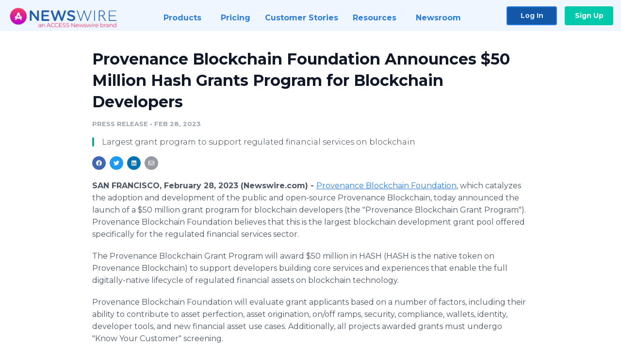

--- FILE ---
content_type: text/html; charset=utf-8
request_url: https://www.newswire.com/news/provenance-blockchain-foundation-announces-50-million-hash-grants-21969186
body_size: 10314
content:

<!DOCTYPE html>
<html lang="en" class="newswire website bs4
                ">
<head>

    <meta name="csrf-token" content="lmWymCYGSaTk7G2e6kPzmmJtNL1rROyaUeeh5aTG" />
    <meta charset="utf-8" />
    <meta name="viewport" content="width=device-width, initial-scale=1" />
    <base href="https://www.newswire.com/" />

    
    <title>
                                    Provenance Blockchain Foundation Announces $50 Million Hash Grants Program for Blockchain Developers |
                                    Newswire
            </title>

    
    
    
            <link rel="canonical" href="https://www.newswire.com/news/provenance-blockchain-foundation-announces-50-million-hash-grants-21969186" />
        <meta name="twitter:card" content="summary_large_image" />
    <meta name="twitter:title" content="Provenance Blockchain Foundation Announces $50 Million Hash Grants Program for Blockchain Developers" />
    <meta name="twitter:description" content="Largest grant program to support regulated financial services on blockchain" />

    <meta property="og:url" content="https://www.newswire.com/news/provenance-blockchain-foundation-announces-50-million-hash-grants-21969186" />
    <meta property="og:title" content="Provenance Blockchain Foundation Announces $50 Million Hash Grants Program for Blockchain Developers" />
    <meta property="og:description" content="Largest grant program to support regulated financial services on blockchain" />
    <meta property="fb:app_id" content="586234651427775" />

    
    
    
    <meta name="description" content="Largest grant program to support regulated financial services on blockchain" />
    <meta name="keywords" content="blockchain technology, HASH Grants, Provenance Blockchain" />


    <link rel="preconnect" href="https://fonts.googleapis.com"> 
<link rel="preconnect" href="https://fonts.gstatic.com" crossorigin> 
<link rel="stylesheet" href="//fonts.googleapis.com/css?family=Open+Sans:300,400,600,700,800,300italic,400italic,600italic,700italic" />
<link rel="stylesheet" href="//fonts.googleapis.com/css?family=Montserrat:300,400,500,600,700" />

    
    <link rel="stylesheet" href="https://cdn.nwe.io/assets/loader/1e5077fc26cc0d831be279a19a67f0355e65f37b563910d2eb9b3330d6323789.css">

    <!--[if lt IE 9]><script src="https://cdn.nwe.io/assets/loader/8b573b860cec1ce2b310a7f2ab1c405ce8f0ba7faea920a11c29a77ca0b419cd.js" class="js-loader"></script>
<![endif]-->
    <!--[if IE]><meta http-equiv="X-UA-Compatible" content="IE=edge,chrome=1" /><![endif]-->

    <script>

window._defer_callback_jQuery = [];
window._defer_callback = [];

window.$ = function(callback) {
	if (typeof callback === 'function')
		_defer_callback_jQuery.push(callback);
};

window.defer = function(callback) {
	if (typeof callback === 'function')
		_defer_callback.push(callback);
};

// replacement for $(window).on('load', ...);
// that handles the case where window is already loaded
window.deferUntilComplete = function(callback) {
	if (document.readyState !== 'complete')
		return window.addEventListener('load', callback);
	return callback();
};

</script>

    <link href="https://cdn.nwe.io/assets/im/favicon.ico?0587e58ba" type="image/x-icon" rel="shortcut icon" />
    <link href="https://cdn.nwe.io/assets/im/favicon.ico?0587e58ba" type="image/x-icon" rel="icon" />

    <!-- Google Tag Manager -->
<!-- Start GTM Dependency -->
<script>
// Initialize backend session from FullStory session url
window['_fs_ready'] = () => {
    const sessionUrl = FS.getCurrentSessionURL();
    const savedSession = "";

    if (sessionUrl && sessionUrl !== savedSession) {
        const formData = new FormData();
        formData.append('url', sessionUrl);
        fetch("https:\/\/www.newswire.com\/api\/session\/fullstory", {
            method: 'POST',
            body: formData,
            headers: {Accept: 'application/json'}
        })
        .catch(() => {
            console.warn('Fullstory session error.');
        })
    }
};

</script>
<!-- End GTM Dependency -->
<!-- Google Tag Manager Datalayer-->
<script type="application/javascript">
window.dataLayer = window.dataLayer || [];

dataLayer.push({
    'isUserOnline': false,
    'isAdminOnline': false,
    'isUserPanel': false,
    'brandName': "Newswire",
    'isFullStoryEnabled': false,
    'isCollab': false,
    'isMediaRoom': false,
    'isSalesGeneration': false,
    'isNewswirePlatform': true,
    })
</script>
<!-- Google Tag Manager Datalayer-->

<script>(function(w,d,s,l,i){w[l]=w[l]||[];w[l].push({'gtm.start':
new Date().getTime(),event:'gtm.js'});var f=d.getElementsByTagName(s)[0],
j=d.createElement(s),dl=l!='dataLayer'?'&l='+l:'';j.async=true;j.src=
'https://www.googletagmanager.com/gtm.js?id='+i+dl;f.parentNode.insertBefore(j,f);
})(window,document,'script','dataLayer', "GTM-TKKB8JX");</script>
<!-- End Google Tag Manager -->
    <meta name="google-site-verification" content="q8ryY6fz2fhB9rFoyyhK0b6aq7qYS99CRThypWPaZOA" />

        <link rel="canonical" href="https://www.newswire.com/view/content/provenance-blockchain-foundation-announces-50-million-hash-grants-21969186" />
    
    <script>

    CKEDITOR_BASEPATH  = "https:\/\/cdn.nwe.io\/assets\/lib\/ckeditor\/";
    NR_USER_ID         = null;
    RELATIVE_URI       = "view\/content\/provenance-blockchain-foundation-announces-50-million-hash-grants-21969186";
    ASSETS_VERSION     = "0587e58ba";
    IS_DEVELOPMENT     = false;
    IS_PRODUCTION      = true;
    ASSETS_BASE        = "https:\/\/cdn.nwe.io\/assets\/";

    </script>

    
</head>
<body class="relative">
    <!-- Google Tag Manager (noscript) -->
<noscript><iframe src="https://www.googletagmanager.com/ns.html?id=GTM-TKKB8JX"
height="0" width="0" style="display:none;visibility:hidden"></iframe></noscript>
<!-- End Google Tag Manager (noscript) -->
    
    <!--[if lt IE 8]><p class="chromeframe">You are using an <strong>outdated</strong> browser.
    Please <a href="http://browsehappy.com/">upgrade your browser</a> or
    <a href="http://www.google.com/chromeframe/?redirect=true">activate Google Chrome Frame</a>
    to improve your experience.</p><![endif]-->

    <div id="fb-root"></div>
<!-- Start Navigation -->
<div class="nw-navigation-section " data-state="close">
    <link rel="stylesheet" href="https://cdn.nwe.io/assets_v3/css/components/navigation.css?id=0b9eb035dcdc3edca30889d785bedfcf" />
    <header class="nw-navigation">
        <nav class="nw-navigation__nav" aria-label="Main">
            <a class="nw-navigation__brand" href="/">
                <!-- Desktop logo (hidden on mobile) -->
                <img class="nw-navigation__brand-logo--desktop" width="969" height="194" src="https://cdn.nwe.io/assets/im/website_alt/newswire_ANW_logo.png?v=4fa7a5154" alt="Newswire">
                <!-- Mobile logo (hidden on desktop) -->
                <img class="nw-navigation__brand-logo--mobile" width="120" height="24" src="https://cdn.nwe.io/assets/im/website_alt/logo.svg?v=4fa7a5154" alt="Newswire">
            </a>
            <a role="button" aria-label="navigation toggle" tabindex="0" class="nw-navigation__toggle-wrapper">
                <span class="nw-navigation__toggle"></span>
            </a>
            <menu class="nw-navigation__menu">
                <li data-active-listen class="nw-navigation__item parent" data-state="close">
                    <span class="nw-navigation__item-text">
                        <span class="nw-navigation__item-text-title">Products<span class="fal fa-angle-down"></span>
                        </span>
                    </span>
                    <menu class="nw-navigation__subitems">
                        <li class="nw-navigation__subitem">
                            <a class="nw-navigation__subitem-text nw-navigation__icon nw-navigation__icon--pr-distro"
                                href="https://www.newswire.com/press-release-distribution">
                                Press Release Distribution
                            </a>
                        </li>
                        <li class="nw-navigation__subitem">
                            <a class="nw-navigation__subitem-text nw-navigation__icon nw-navigation__icon--puzzle"
                                href="https://www.newswire.com/press-release-optimizer">
                                Press Release Optimizer
                            </a>
                        </li>
                        <li class="nw-navigation__subitem">
                            <a class="nw-navigation__subitem-text nw-navigation__icon nw-navigation__icon--media-suite"
                                href="https://www.newswire.com/media-suite">
                                Media Suite
                            </a>
                        </li>
                        <li class="nw-navigation__subitem">
                            <a class="nw-navigation__subitem-text nw-navigation__icon nw-navigation__icon--media-db"
                                href="https://www.newswire.com/media-database">
                                Media Database
                            </a>
                        </li>
                        <li class="nw-navigation__subitem">
                            <a class="nw-navigation__subitem-text nw-navigation__icon nw-navigation__icon--media-pitching"
                                href="https://www.newswire.com/media-pitching">
                                Media Pitching
                            </a>
                        </li>
                        <li class="nw-navigation__subitem">
                            <a class="nw-navigation__subitem-text nw-navigation__icon nw-navigation__icon--media-monitoring"
                                href="https://www.newswire.com/media-monitoring">
                                Media Monitoring
                            </a>
                        </li>
                        <li class="nw-navigation__subitem">
                            <a class="nw-navigation__subitem-text nw-navigation__icon nw-navigation__icon--analytics"
                                href="https://www.newswire.com/analytics">
                                Analytics
                            </a>
                        </li>
                        <li class="nw-navigation__subitem">
                            <a class="nw-navigation__subitem-text nw-navigation__icon nw-navigation__icon--newsrooms"
                                href="https://www.newswire.com/media-room">
                                Media Room
                            </a>
                        </li>
                    </menu>
                </li>

                <li data-active-listen class="nw-navigation__item">
                    <a class="nw-navigation__item-text" href="https://www.newswire.com/pricing">
                    <span class="nw-navigation__item-text-title">Pricing</span></a>
                </li>

                <li data-active-listen class="nw-navigation__item">
                    <a class="nw-navigation__item-text" href="https://www.newswire.com/customer-success-stories">
                    <span class="nw-navigation__item-text-title">Customer Stories</span></a>
                </li>

                <li data-active-listen class="nw-navigation__item parent" data-state="close">
                    <span class="nw-navigation__item-text">
                        <span class="nw-navigation__item-text-title">Resources<span class="fal fa-angle-down"></span></span>
                    </span>
                    <menu class="nw-navigation__subitems">
                        <li class="nw-navigation__subitem">
                            <a class="nw-navigation__subitem-text nw-navigation__icon nw-navigation__icon--education"
                                href="https://www.newswire.com/resources">
                                Education
                            </a>
                        </li>
                        <li class="nw-navigation__subitem">
                            <a class="nw-navigation__subitem-text nw-navigation__icon nw-navigation__icon--blog"
                                href="https://www.newswire.com/blog">
                                Blog
                            </a>
                        </li>
                        <li class="nw-navigation__subitem">
                            <a class="nw-navigation__subitem-text nw-navigation__icon nw-navigation__icon--planner"
                                href="https://www.newswire.com/planner/intro">
                                PR & Earned Media Planner
                            </a>
                        </li>
                        <li class="nw-navigation__subitem">
                            <a class="nw-navigation__subitem-text nw-navigation__icon nw-navigation__icon--journalists"
                                href="https://www.newswire.com/journalists">
                                For Journalists
                            </a>
                        </li>
                        <li class="nw-navigation__subitem">
                            <a class="nw-navigation__subitem-text nw-navigation__icon nw-navigation__icon--feed"
                                href="https://www.newswire.com/feeds">
                                RSS Feeds
                            </a>
                        </li>
                        <li class="nw-navigation__subitem">
                            <a class="nw-navigation__subitem-text nw-navigation__icon nw-navigation__icon--support"
                                href="mailto:support@newswire.com">
                                Support
                            </a>
                        </li>
                    </menu>
                </li>

                <li data-active-listen class="nw-navigation__item">
                    <a class="nw-navigation__item-text" href="https://www.newswire.com/newsroom">
                    <span class="nw-navigation__item-text-title">Newsroom</span></a>
                </li>

                <li class="nw-navigation__item buttons">
                    <a class="nw-navigation__item-text login" href="https://app.accessnewswire.com/login/newswire">Log In</a>
                    <a class="nw-navigation__item-text signup" href="https://app.accessnewswire.com/login/newswire">Sign Up</a>
                </li>
            </menu>
        </nav>
    </header>

    
    <script type="application/javascript">
        (() => {

            // setTimeout to remove from current blocking stack to allow content/scripts to load prior
            setTimeout(() => {
                initNavActiveFunctionality();
                initNavToggleFunctionality();
            });

            /**
             * Active menu item based on the url and toggle submenu
             *
             * @return  void
             */
            function initNavActiveFunctionality() {
                const pageUrl = window.location.href;
                Array.from(document.querySelectorAll('[data-active-listen]')).forEach(element => {
                    handleActiveElement(element, pageUrl);
                });
            }

            /**
             * Active sandwich icon and submenu click functionality
             *
             * @return  void
             */
            function initNavToggleFunctionality() {
                // Responsive sandwich icon click functionality
                setToggleState('.nw-navigation__toggle-wrapper', '.nw-navigation-section');
                // Responsive submenu click functionality
                setToggleState('.nw-navigation__item.parent');
            }

            /**
             * Set the element class to is-active if it contains one or more link to the current page
             *
             * @param  {HTMLElement} element The element holding possible links
             * @param  {string} pageUrl The page url string
             * @return  void
             */
            function handleActiveElement(element, pageUrl) {
                let isActive;
                for (const link of [...element.querySelectorAll('a')]) {
                    isActive = false;
                    if (!link.href) {
                        console.error('There should be at least one valid link under elements with data-active-listen attribute');
                        return;
                    }
                    // Newsroom submenu edge cases
                    if (element.className.includes('nw-subnavigation__item')
                        && link.pathname === '/newsroom'
                        && /\/newsroom\/./.test(pageUrl)
                        && !pageUrl.includes('/newsroom/page')) {

                        continue;
                    }

                    // All other links
                    if (pageUrl.includes(link.href)
                        && !pageUrl.includes(`${link.href}-`)
                        && !pageUrl.includes(`${link.href}_`)) {

                        isActive = true;
                        link.classList.add('is-active');
                        break;
                    }
                }

                if (isActive) {
                    element.classList.add('is-active');
                }
            }


            /**
             * Toggle open|close states
             *
             * @param  {string} clickElement The element watching for the event
             * @param  {string|null} stateElement The element holding the state, null when state and event element are the same
             * @return  void
             */
            function setToggleState(clickElementSelector, stateElementSelector = null) {
                const stateElements = [];
                for (const clickElement of [...document.querySelectorAll(clickElementSelector)]) {
                    const stateElement = stateElementSelector ? document.querySelector(stateElementSelector) : clickElement;
                    if (!stateElement) {
                        return;
                    }
                    stateElements.push(stateElement);
                    clickElement.addEventListener('mousedown', () => {
                        stateElements.forEach(element => {
                            if (element && element !== stateElement) {
                                element.dataset.state = 'close';
                            }
                        });
                        stateElement.dataset.state = stateElement.dataset.state === 'open' ? 'close' : 'open';
                    });
                }
            }

        })();
    </script>
</div>
<!-- End Navigation -->
<div class="main-content">

        
    <section class="content-view">

        <div id="cv-container" class="content-type-pr">
                <main role="main">
    <section class="pr-section empty-company">
        <div class="pr-body-wrapper">
            <article class="pr-body">
                <div id="feedback">
</div>
                
                                    <a class="back-to-newsroom" style="display:none" href="https://provenance-blockchain-foundation.newswire.com/">
                        <svg xmlns="http://www.w3.org/2000/svg" fill="none" width="35" viewBox="0 0 24 24" stroke-width="1.5" stroke="currentColor" class="w-6 h-6">
                            <path stroke-linecap="round" stroke-linejoin="round" d="M6.75 15.75L3 12m0 0l3.75-3.75M3 12h18" />
                        </svg>
                        Back to Media Room
                    </a>
                    <script type="text/javascript">
                    $(function() {
                        const newsroomHostname = "provenance-blockchain-foundation.newswire.com";
                        if (document.referrer) {
                            const parser = document.createElement('a');
                            parser.href = document.referrer;
                            if (parser.hostname === newsroomHostname) {
                                $('.back-to-newsroom').fadeIn();
                            }
                        }
                    });
                    </script>
                
                <h1 class="article-header">Provenance Blockchain Foundation Announces $50 Million Hash Grants Program for Blockchain Developers</h1>

                <div class="article-info">
        <span class="ai-category">Press Release</span>
    <span class="dash">•</span>
        <span class="ai-date">
                                                    Feb 28, 2023                        </span>
</div>
                                    <section class="content-summary">
                        Largest grant program to support regulated financial services on blockchain                    </section>
                
                <link rel="stylesheet" href="https://cdn.nwe.io/assets_v3/css/components/content-share.css?id=b7b38a2f11903377764d63cfacf2a9e6" />
<nav class="content-share">
    <ul class="content-share__list ">
            <li class="content-share__list-item content-share__list-item--facebook"
            onclick="window.open(&#039;https://www.facebook.com/share.php?u=https://www.newswire.com/news/provenance-blockchain-foundation-announces-50-million-hash-grants-21969186&#039;, &#039;_blank&#039;, &#039;toolbar=0,status=0,width=626,height=436&#039;)">
            <a target="_blank"
                title="Share with facebook"
                href=" #"
                aria-label="Share: facebook">
            </a>
        </li>
            <li class="content-share__list-item content-share__list-item--twitter"
            onclick="window.open(&#039;https://twitter.com/intent/tweet?text=Provenance%20Blockchain%20Foundation%20Announces%20%2450%20Million%20Hash%20Grants%20Program%20for%20Blockchain%20Developers+https://www.newswire.com/news/provenance-blockchain-foundation-announces-50-million-hash-grants-21969186&#039;, &#039;_blank&#039;, &#039;toolbar=0,status=0,width=626,height=436&#039;)">
            <a target="_blank"
                title="Share with twitter"
                href=" #"
                aria-label="Share: twitter">
            </a>
        </li>
            <li class="content-share__list-item content-share__list-item--linkedin"
            onclick="window.open(&#039;https://www.linkedin.com/sharing/share-offsite/?url=https://www.newswire.com/news/provenance-blockchain-foundation-announces-50-million-hash-grants-21969186&#039;, &#039;_blank&#039;, &#039;toolbar=0,status=0,width=626,height=436&#039;)">
            <a target="_blank"
                title="Share with linkedin"
                href=" #"
                aria-label="Share: linkedin">
            </a>
        </li>
            <li class="content-share__list-item content-share__list-item--email"
            onclick="">
            <a target="_blank"
                title="Share with email"
                href=" mailto:?subject=Provenance%20Blockchain%20Foundation%20Announces%20%2450%20Million%20Hash%20Grants%20Program%20for%20Blockchain%20Developers&amp;body=https://www.newswire.com/news/provenance-blockchain-foundation-announces-50-million-hash-grants-21969186"
                aria-label="Share: email">
            </a>
        </li>
        </ul>
</nav>

                
                <div class="pr-html">
                    <p>    <strong class="date-line">
        SAN FRANCISCO, February 28, 2023 (Newswire.com)
        -
    </strong><a href="https://stats.nwe.io/x/html?final=aHR0cHM6Ly9wcm92ZW5hbmNlLmlvLw&amp;sig=BIp0sEAeTs7WXNOdzu9ug3VCV9Bknjibd_3UgbqNNtJJK5vLmr6vdk9T_sjscp8U3GL1DVeS_t4M_qU-joDmgA&amp;hit%2Csum=WyIzdHAwZ2IiLCIzdHAwZ2MiLCIzdHAwZ2QiXQ" rel="nofollow" target="_blank">Provenance Blockchain Foundation</a>, which catalyzes the adoption and development of the public and open-source Provenance Blockchain, today announced the launch of a $50 million grant program for blockchain developers (the "Provenance Blockchain Grant Program"). Provenance Blockchain Foundation believes that this is the largest blockchain development grant pool offered specifically for the regulated financial services sector.</p>
<p>The Provenance Blockchain Grant Program will award $50 million in HASH (HASH is the native token on Provenance Blockchain) to support developers building core services and experiences that enable the full digitally-native lifecycle of regulated financial assets on blockchain technology.&nbsp;&nbsp;</p>
<p>Provenance Blockchain Foundation will evaluate grant applicants based on a number of factors, including their ability to contribute to asset perfection, asset origination, on/off ramps, security, compliance, wallets, identity, developer tools, and new financial asset use cases. Additionally, all projects awarded grants must undergo "Know Your Customer" screening.</p>
<p>"Successfully enabling open innovation is how financial services will be meaningfully improved for businesses and customers globally," said Morgan McKenney, CEO of Provenance Blockchain Foundation. "That is why the launch of our grants program is such an exciting milestone, further deepening our collaboration with talented and diverse developers who want to create an enduring and sustainable ecosystem for launching and managing real-world digitally native financial assets on-chain and enable the ongoing mainstream adoption of blockchain technology in financial services."</p>
<p>"The Provenance Blockchain grant program is carefully designed to ensure Provenance Blockchain hosts the highest quality ecosystem of developers building services specifically for regulated financial services," noted Joshua Maddox, Head of Developer Ecosystem at Provenance Blockchain Foundation. "This program is not simply a grant; the Provenance Blockchain Foundation will partner directly with developers to make onboarding and solutioning simple, to promote networking with other developers and ecosystem participants, and to support the announcement and promotion of their services. This is a win for developers who are passionate about meaningfully improving financial services and for the broader Provenance Blockchain ecosystem."</p>
<p>The Provenance Blockchain ecosystem provides an environment for open innovation, where developers, financial applications, and issuers come together to enable the full digitally-native lifecycle of financial assets. Developers on Provenance Blockchain have the opportunity to earn revenue from ecosystem participants who use their services.&nbsp;&nbsp;</p>
<p>In addition, the Provenance Blockchain Foundation will collaborate with and support developers beyond HASH-based grants by providing ecosystem introductions and networking opportunities, product promotion and marketing, and technical onboarding help. Interested developers can get started by visiting <a href="https://stats.nwe.io/x/html?final=aHR0cHM6Ly9wcm92ZW5hbmNlLmlvL2J1aWxkL2dyYW50cy9ncmFudHMtcHJvZ3JhbS8&amp;sig=sBtq_qv2rhCzbS9EI5lemEAHLEQnwp1N3dwMNhidjQ94w4GfrikXhfV5bjvPsW6QdblSkTLqEft5vaTq1O78DQ&amp;hit%2Csum=WyIzdHAwZ2UiLCIzdHAwZ2YiLCIzdHAwZ2QiXQ" rel="nofollow" target="_blank">https://provenance.io/build/grants/grants-program</a>.&nbsp;</p>
<p><strong>About Provenance Blockchain</strong></p>
<p>Purpose-built to transform financial services, <a href="https://stats.nwe.io/x/html?final=aHR0cHM6Ly9wcm92ZW5hbmNlLmlvLw&amp;sig=BIp0sEAeTs7WXNOdzu9ug3VCV9Bknjibd_3UgbqNNtJJK5vLmr6vdk9T_sjscp8U3GL1DVeS_t4M_qU-joDmgA&amp;hit%2Csum=WyIzdHAwZ2IiLCIzdHAwZ2ciLCIzdHAwZ2QiXQ" rel="nofollow" target="_blank">Provenance Blockchain</a> enables regulated financial service firms of all sizes to seamlessly and securely deploy and manage the full lifecycle of digitally-native financial assets at scale on a public blockchain, delivering material business and customer value.</p>
<p>Founded in 2018, Provenance is the leading public blockchain for financial services with over $12B in transactions supported. Part of the Cosmos ecosystem, the open-source blockchain is actively leveraged by more than 60 leading financial institutions across banking, private equity, and capital markets, lending, payments, and asset management. The native utility token, HASH, is used to pay transaction fees and enable governance. Please visit Provenance Blockchain at <a href="https://stats.nwe.io/x/html?final=aHR0cHM6Ly9wcm92ZW5hbmNlLmlvLw&amp;sig=BIp0sEAeTs7WXNOdzu9ug3VCV9Bknjibd_3UgbqNNtJJK5vLmr6vdk9T_sjscp8U3GL1DVeS_t4M_qU-joDmgA&amp;hit%2Csum=WyIzdHAwZ2IiLCIzdHAwZ2giLCIzdHAwZ2QiXQ" rel="nofollow" target="_blank">Provenance.io</a> and follow us on Twitter <a href="https://stats.nwe.io/x/html?final=aHR0cHM6Ly90d2l0dGVyLmNvbS9wcm92ZW5hbmNlZmRuP3M9MjAmdD1kdWtaR2x4QzVtTmhUVElsOUF2R2p3&amp;sig=wSa1SRhvYjsYcmzqnOnKE3Me50vQP1KPtCXa6D6n_EOUigFBCQ4hT-Gi7G2WCROwTw-vaLbuMXlSYCcULSBi4w&amp;hit%2Csum=WyIzdHAwZ2kiLCIzdHAwZ2oiLCIzdHAwZ2QiXQ" rel="nofollow" target="_blank">@provenancefdn</a> and <a href="https://stats.nwe.io/x/html?final=aHR0cHM6Ly93d3cubGlua2VkaW4uY29tL2NvbXBhbnkvcHJvdmVuYW5jZS1ibG9ja2NoYWluLw&amp;sig=JPRzoH0zx9zH-gdREPjWLT4OGaYNmpZMbN_S-IH894ukxBA19XRcWW9kpIZLZ_Bay0fifkkbT9flEQvSA9BaHQ&amp;hit%2Csum=WyIzdHAwZ2siLCIzdHAwZ2wiLCIzdHAwZ2QiXQ" rel="nofollow" target="_blank">LinkedIn</a>.</p>
<p><strong>Provenance Blockchain Foundation Contact:</strong></p>
<p>Dan Garzia</p>
<p>Provenance Blockchain Foundation</p>
<p>DGarzia@provenance.io</p>
<p><strong>Media Contacts:</strong></p>
<p>Ryan Dicovitsky/Jeff Siegel</p>
<p>Dukas Linden Public Relations</p>
<p>Provenance@DLPR.com</p>

                    <!-- DEPRECATED. We have now removed most scraped content -->
                    
                                            <p class="text-alt">Source: Provenance Blockchain</p>
                    
                                                        </div>

                                                    <div class="pr-subsection">
                        <h4 class="feature-text">Tags</h4>
                        <ul class="tag-list">
                                                    <li class="tag-list__item">
                                <a href="newsroom/tag/blockchain-technology" target="_blank" >blockchain technology</a>
                            </li>
                                                    <li class="tag-list__item">
                                <a href="newsroom/tag/hash-grants" target="_blank" >HASH Grants</a>
                            </li>
                                                    <li class="tag-list__item">
                                <a href="newsroom/tag/provenance-blockchain" target="_blank" >Provenance Blockchain</a>
                            </li>
                                                </ul>
                    </div>
                
                                            </article>
        </div>

        <div class="pr-sidebar-wrapper">
            <div class="pr-sidebar">
                
                                                            <h4 class="pr-sidebar__title">
                            About Provenance Blockchain Foundation                                                    </h4>
                    
                                    

                            </div>
                        <hr class="pr-subsection__hr sm-only"/>
            <h4 class="pr-sidebar__title">More Press Releases</h4>
                <link rel="stylesheet" href="https://cdn.nwe.io/assets_v3/css/components/related-prs.css?id=6740cc11aaae4a2d46abbc54b572855b" />
<ul class="related-prs">
    <li class="related-prs__item">
        <a class="related-prs__link"
            href="https://www.newswire.com/news/provenance-blockchain-labs-figure-markets-and-nav-lend-partner-to-22407138"
            target="_blank"
            rel="noopener noreferrer">
            <h5 class="related-prs__title">Provenance Blockchain Labs, Figure Markets and NAV Lend Partner to Revolutionize Real-World Asset Fund Issuance and Investing on Provenance Blockchain</h5>
            <p class="related-prs__date">1 year ago</p>
            <p class="related-prs__summary">Issuance of digitally-native private funds on Provenance Blockchain Lab’s tokenization platform modernizes securities infrastructure; New partnership introduces unique capabilities, including the ability to use fund interests as collateral for loans</p>
        </a>
    </li>
    <li class="related-prs__item">
        <a class="related-prs__link"
            href="https://www.newswire.com/news/infineo-mints-the-world-s-first-tokenized-life-insurance-policy-on-22366279"
            target="_blank"
            rel="noopener noreferrer">
            <h5 class="related-prs__title">infineo Mints the World’s First Tokenized Life Insurance Policy on Provenance Blockchain</h5>
            <p class="related-prs__date">1 year ago</p>
            <p class="related-prs__summary">In collaboration with Provenance Blockchain Labs, this milestone highlights the use case for digitization to improve transparency, efficiency, and affordability for policyholders, carriers, and investors</p>
        </a>
    </li>
</ul>
                    </div>
    </section>
</main>

<script type="application/ld+json">
    {"@context":"https:\/\/schema.org","@type":"NewsArticle","headline":"Provenance Blockchain Foundation Announces $50 Million Hash Grants Program for Blockchain Developers","image":["https:\/\/cdn.nwe.io\/assets\/im\/website_alt\/logo.svg?v=4fa7a5154"],"datePublished":"2023-02-28T20:00:08.000000Z","dateModified":"2023-02-28T20:00:08.000000Z","articleBody":"\n\u003Cp\u003E\u003Ca href=\u0022https:\/\/provenance.io\/\u0022\u003EProvenance Blockchain Foundation\u003C\/a\u003E, which catalyzes the adoption and development of the public and open-source Provenance Blockchain, today announced the launch of a $50 million grant program for blockchain developers (the \u0022Provenance Blockchain Grant Program\u0022). Provenance Blockchain Foundation believes that this is the largest blockchain development grant pool offered specifically for the regulated financial services sector.\u003C\/p\u003E\n\u003Cp\u003EThe Provenance Blockchain Grant Program will award $50 million in HASH (HASH is the native token on Provenance Blockchain) to support developers building core services and experiences that enable the full digitally-native lifecycle of regulated financial assets on blockchain technology.\u00a0\u00a0\u003C\/p\u003E\n\u003Cp\u003EProvenance Blockchain Foundation will evaluate grant applicants based on a number of factors, including their ability to contribute to asset perfection, asset origination, on\/off ramps, security, compliance, wallets, identity, developer tools, and new financial asset use cases. Additionally, all projects awarded grants must undergo \u0022Know Your Customer\u0022 screening.\u003C\/p\u003E\n\u003Cp\u003E\u0022Successfully enabling open innovation is how financial services will be meaningfully improved for businesses and customers globally,\u0022 said Morgan McKenney, CEO of Provenance Blockchain Foundation. \u0022That is why the launch of our grants program is such an exciting milestone, further deepening our collaboration with talented and diverse developers who want to create an enduring and sustainable ecosystem for launching and managing real-world digitally native financial assets on-chain and enable the ongoing mainstream adoption of blockchain technology in financial services.\u0022\u003C\/p\u003E\n\u003Cp\u003E\u0022The Provenance Blockchain grant program is carefully designed to ensure Provenance Blockchain hosts the highest quality ecosystem of developers building services specifically for regulated financial services,\u0022 noted Joshua Maddox, Head of Developer Ecosystem at Provenance Blockchain Foundation. \u0022This program is not simply a grant; the Provenance Blockchain Foundation will partner directly with developers to make onboarding and solutioning simple, to promote networking with other developers and ecosystem participants, and to support the announcement and promotion of their services. This is a win for developers who are passionate about meaningfully improving financial services and for the broader Provenance Blockchain ecosystem.\u0022\u003C\/p\u003E\n\u003Cp\u003EThe Provenance Blockchain ecosystem provides an environment for open innovation, where developers, financial applications, and issuers come together to enable the full digitally-native lifecycle of financial assets. Developers on Provenance Blockchain have the opportunity to earn revenue from ecosystem participants who use their services.\u00a0\u00a0\u003C\/p\u003E\n\u003Cp\u003EIn addition, the Provenance Blockchain Foundation will collaborate with and support developers beyond HASH-based grants by providing ecosystem introductions and networking opportunities, product promotion and marketing, and technical onboarding help. Interested developers can get started by visiting \u003Ca href=\u0022https:\/\/provenance.io\/build\/grants\/grants-program\/\u0022\u003Ehttps:\/\/provenance.io\/build\/grants\/grants-program\u003C\/a\u003E.\u00a0\u003C\/p\u003E\n\u003Cp\u003E\u003Cstrong\u003EAbout Provenance Blockchain\u003C\/strong\u003E\u003C\/p\u003E\n\u003Cp\u003EPurpose-built to transform financial services, \u003Ca href=\u0022https:\/\/provenance.io\/\u0022\u003EProvenance Blockchain\u003C\/a\u003E enables regulated financial service firms of all sizes to seamlessly and securely deploy and manage the full lifecycle of digitally-native financial assets at scale on a public blockchain, delivering material business and customer value.\u003C\/p\u003E\n\u003Cp\u003EFounded in 2018, Provenance is the leading public blockchain for financial services with over $12B in transactions supported. Part of the Cosmos ecosystem, the open-source blockchain is actively leveraged by more than 60 leading financial institutions across banking, private equity, and capital markets, lending, payments, and asset management. The native utility token, HASH, is used to pay transaction fees and enable governance. Please visit Provenance Blockchain at \u003Ca href=\u0022https:\/\/provenance.io\/\u0022\u003EProvenance.io\u003C\/a\u003E and follow us on Twitter \u003Ca href=\u0022https:\/\/twitter.com\/provenancefdn?s=20\u0026amp;t=dukZGlxC5mNhTTIl9AvGjw\u0022\u003E@provenancefdn\u003C\/a\u003E and \u003Ca href=\u0022https:\/\/www.linkedin.com\/company\/provenance-blockchain\/\u0022\u003ELinkedIn\u003C\/a\u003E.\u003C\/p\u003E\n\u003Cp\u003E\u003Cstrong\u003EProvenance Blockchain Foundation Contact:\u003C\/strong\u003E\u003C\/p\u003E\n\u003Cp\u003EDan Garzia\u003C\/p\u003E\n\u003Cp\u003EProvenance Blockchain Foundation\u003C\/p\u003E\n\u003Cp\u003EDGarzia@provenance.io\u003C\/p\u003E\n\u003Cp\u003E\u003Cstrong\u003EMedia Contacts:\u003C\/strong\u003E\u003C\/p\u003E\n\u003Cp\u003ERyan Dicovitsky\/Jeff Siegel\u003C\/p\u003E\n\u003Cp\u003EDukas Linden Public Relations\u003C\/p\u003E\n\u003Cp\u003EProvenance@DLPR.com\u003C\/p\u003E\n","author":{"0":{"@type":"Organization","name":"Provenance Blockchain Foundation"},"url":"https:\/\/provenance.io\/"},"publisher":{"@type":"Organization","name":"Newswire","logo":{"@type":"ImageObject","url":"https:\/\/cdn.nwe.io\/assets\/im\/website_alt\/logo.svg?v=4fa7a5154"}}}</script>

<script>

    var image = new Image();
    image.src = "https:\/\/stats.nwe.io\/x\/im?ref=WyIzdG95MWYiXQ&hit%2Csum=WyIzdG95MWUiLCIzdG94bDciLCIzdG95MWYiXQ";

</script>


            </div>
        
    </section>
    
</div>        <!-- Start Footer -->
<link rel="stylesheet" href="https://cdn.nwe.io/assets_v3/css/components/footer.css?id=1d499140ec3ac8fe22ced716c28872f6" />
<footer class="nw-footer" id="nw-footer">
    <div class="nw-footer__wrapper">
        <div class="nw-footer__top">
            <div class="nw-footer__top-left">
                <img width="189" height="24" class="nw-footer__logo" src="https://cdn.nwe.io/assets/im/website_alt/logo.svg?v=4fa7a5154" alt="Newswire">
            </div>
            <div class="nw-footer__top-right">
                                    <div class="nw-footer__pr-guide-wrapper">
                        <div class="nw-footer__pr-guide">
                            <a href="/contact">
                                <button type="button" class="nw-footer__pr-guide__button">Free PR Guide</button>
                            </a>
                        </div>
                    </div>
                            </div>
        </div>
                    <div class="nw-footer__menu">
                <section class="nw-footer__menu-column">
                    <h4 class="nw-footer__menu-heading">Products</h4>
                    <menu class="nw-footer__menu-items">
                        <li><a href="https://www.newswire.com/press-release-distribution">Press Release Distribution</a></li>
                        <li><a href="https://www.newswire.com/financial-distribution">Financial Distribution</a></li>
                        <li><a href="https://www.newswire.com/media-suite">Media Suite</a></li>
                        <li><a href="https://www.newswire.com/media-database">Media Database</a></li>
                        <li><a href="https://www.newswire.com/media-pitching">Media Pitching</a></li>
                        <li><a href="https://www.newswire.com/media-monitoring">Media Monitoring</a></li>
                        <li><a href="https://www.newswire.com/analytics">Analytics</a></li>
                        <li><a href="https://www.newswire.com/media-room">Media Room</a></li>
                        <li><a href="https://www.newswire.com/customer-success">Customer Success</a></li>
                        <li><a href="https://www.newswire.com/press-release-optimizer">Press Release Optimizer</a></li>
                    </menu>
                </section>
                <section class="nw-footer__menu-column">
                    <h4 class="nw-footer__menu-heading">Company</h4>
                    <menu class="nw-footer__menu-items">
                        <li><a href="https://www.newswire.com/about">About Us</a></li>
                        <li><a href="https://www.newswire.com/blog">Blog</a></li>
                        <li><a href="https://www.newswire.com/customer-success-stories">Customer Stories</a></li>
                        <li><a href="https://mediaroom.newswire.com/">Our Media Room</a></li>
                    </menu>
                </section>
                <section class="nw-footer__menu-column">
                    <h4 class="nw-footer__menu-heading">Resources</h4>
                    <menu class="nw-footer__menu-items">
                        <li><a href="https://www.newswire.com/resources">Resource Center</a></li>
                        <li><a href="https://www.newswire.com/journalists">For Journalists</a></li>
                        <li><a href="https://www.newswire.com/newsroom">Newsroom</a></li>
                        <li><a href="https://www.newswire.com/planner">PR and Earned Media Planner</a></li>
                        <li><a href="https://www.newswire.com/feeds">RSS Feeds</a></li>
                        <li><a href="https://www.newswire.com/media-outlets">Media Outlets</a></li>
                    </menu>
                </section>
                <section class="nw-footer__menu-column">
                    <h4 class="nw-footer__menu-heading">Support</h4>
                    <menu class="nw-footer__menu-items">
                        <li><a href="https://www.newswire.com/contact">Contact Us</a></li>
                        <li><a href="mailto:support@newswire.com">Email Support</a></li>
                    </menu>
                </section>
            </div>
                <div class="nw-footer__bottom">
            <div class="nw-footer__bottom-column">
                <div class="nw-footer__bottom-copy">
                    &copy; 2005 - 2026 Newswire
                </div>
            </div>
            <div class="nw-footer__bottom-column">
                <menu class="nw-footer__bottom-social">
                    <li><a class="nw-footer__facebook" href="https://www.facebook.com/inewswire" aria-label="Facebook" rel="noopener" target="_blank"></a></li>
                    <li><a class="nw-footer__twitter" href="https://twitter.com/inewswire" aria-label="Twitter" rel="noopener" target="_blank"></a></li>
                    <li><a class="nw-footer__linkedin" href="https://www.linkedin.com/company/newswire-com" aria-label="LinkedIn" rel="noopener" target="_blank"></a></li>
                    <li><a class="nw-footer__instagram" href="https://www.instagram.com/newswirecom/" aria-label="Instagram" rel="noopener" target="_blank"></a></li>
                </menu>
            </div>
            <div class="nw-footer__bottom-column">
                <menu class="nw-footer__links nw-footer__links--bottom">
                    <li><a href="https://www.newswire.com/terms-of-service">Terms of Service</a></li>
                    <li><a href="https://www.newswire.com/privacy-policy">Privacy</a></li>
                    <li><a href="https://uptime.com/devices/services/60826/f23c95798372fa7b">Uptime</a></li>
                </menu>
            </div>
        </div>
    </div>
    <div class="nw-footer__background"></div>
</footer>
    </section>

    <script> window.$ = undefined; </script>

<script src="https://cdn.nwe.io/assets/loader/1291da06c98fc2806518ad5ccc132f1a3b2403f5b2e7bcf4cb6d9979791d24de.js" class="js-loader"></script>

<script>


if (typeof $ !== 'undefined') {

    window.$window = $(window);
    window.$document = $(document);

    window.deferUntilComplete(function() {

        var oldEventAdd = $.event.add;

        // Intercept $(window).on('load') call and
        // execute the callback immediately if the
        // window has already loaded.
        $.event.add = function( elem, types ) {

            // This misses the multiple-types case but that seems awfully rare
            if (elem === window && types === 'load' && window.document.readyState === 'complete') {
                if (typeof arguments[2] === 'function')
                    arguments[2].call(this);
            }

            return oldEventAdd.apply(this, arguments);

        };

    });
}

</script>

    <script src="https://cdn.nwe.io/assets/loader/01825c035723cc67607591c4693a4958317dd23c1980503a552ef6c803384f31.js" class="js-loader"></script>

    <!--[if lt IE 9]>
    <script src="https://cdn.nwe.io/assets/loader/01825c035723cc67607591c4693a4958317dd23c1980503a552ef6c803384f31.js" class="js-loader"></script>
    <![endif]-->

    <script>

if (window._defer_callback &&
	 window._defer_callback.length) {
	for (var i = 0; i < window._defer_callback.length; i++)
		window._defer_callback[i]();
}

window.defer = function(callback) {
	if (typeof callback === 'function')
		callback();
};

try {
	if (window._defer_callback_jQuery &&
		window._defer_callback_jQuery.length) {
		for (var i = 0; i < window._defer_callback_jQuery.length; i++)
			$(window._defer_callback_jQuery[i]);
	}
}
catch(err) { }

</script>

    <div id="eob">
            </div>
<script defer src="https://static.cloudflareinsights.com/beacon.min.js/vcd15cbe7772f49c399c6a5babf22c1241717689176015" integrity="sha512-ZpsOmlRQV6y907TI0dKBHq9Md29nnaEIPlkf84rnaERnq6zvWvPUqr2ft8M1aS28oN72PdrCzSjY4U6VaAw1EQ==" data-cf-beacon='{"version":"2024.11.0","token":"419f6f5ae088449e83cf87dc2c013fca","server_timing":{"name":{"cfCacheStatus":true,"cfEdge":true,"cfExtPri":true,"cfL4":true,"cfOrigin":true,"cfSpeedBrain":true},"location_startswith":null}}' crossorigin="anonymous"></script>
</body>
</html>
